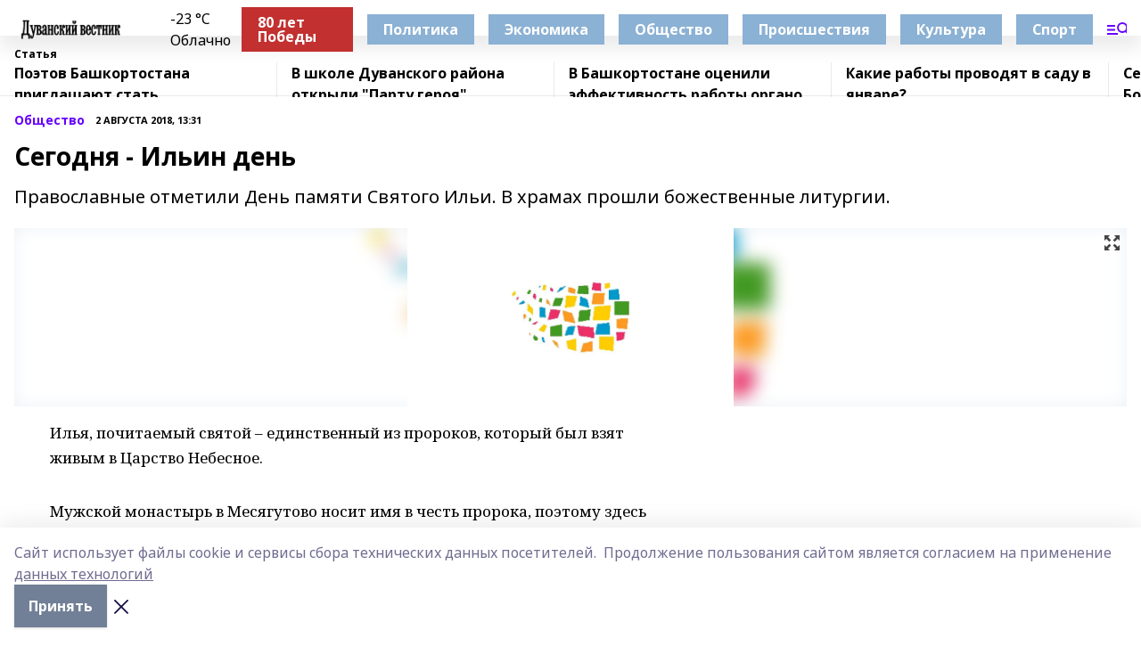

--- FILE ---
content_type: application/javascript; charset=UTF-8
request_url: https://duv-vest.ru/_nuxt/ce47384.js
body_size: 10563
content:
(window.webpackJsonp=window.webpackJsonp||[]).push([[8,67,75,77,117,135],{1010:function(t,e,r){"use strict";r.r(e);r(9);var o=r(4),n=r(3),c=r(611);function l(t){var e={rubric:t.params.rubric};switch(t.name){case"news-rubric":e.kind="news_item";break;case"articles":e.kind="article";break;case"cards":e.kind="card";break;case"tests":e.kind="test";break;case"surveys":e.kind="survey";break;case"contests":e.kind="contest";break;case"longreads":e.kind="tilda";break;case"opinions":e.kind="opinion";break;case"podcasts":e.kind="podcast";break;case"galleries":e.kind="gallery";break;case"videos":e.kind="video";break;case"press_conferences":e.kind="press_conference";break;case"broadcasts":e.kind="broadcast"}return e}var d={rus:{news:"Новости",articles:"Статьи",cards:"Карточки",tests:"Тесты",surveys:"Опросы",contests:"Конкурсы",longreads:"Подробно",opinions:"Мнения",podcasts:"Подкасты",galleries:"Фотогалереи",videos:"Видео",pressConferences:"Пресс-конференции",broadcasts:"Онлайн-трансляции"},eng:{news:"News",articles:"Articles",cards:"Карточка",tests:"Tests",surveys:"Surveys",contests:"Contests",longreads:"Longreads",opinions:"Opinions",podcasts:"Podcasts",galleries:"Photo-galleries",videos:"Video",pressConferences:"Press-conferences",broadcasts:"Online broadcasts"},bak:{news:"Яңылыҡтар",articles:"Мәҡәләләр",cards:"Карточки",tests:"Тестар",surveys:"Фекер белешеүҙәр",contests:"Конкурстар",longreads:"Ентекле",opinions:"Фекерҙәр",podcasts:"Подкастар",galleries:"Фотогалереялар",videos:"Видеолар",pressConferences:"Матбуғат конференциялары",broadcasts:"Онлайн-трансляция"},tat:{news:"Яңалыклар",articles:"Мәкаләләр",cards:"Карточкалар",tests:"Тестлар",surveys:"Сорау алулар",contests:"Конкурслар",longreads:"Җентекле",opinions:"Фикерләр",podcasts:"Подкастлар",galleries:"Фотогалереяләр",videos:"Видео",pressConferences:"Матбугат конференцияләре",broadcasts:"Интернет-трансляцияләр"},chv:{news:"Хыпарсем",articles:"Статьясем",cards:"Карточка",tests:"Тестем",surveys:"Ыйтăмсем",contests:"Конкурссем",longreads:"Тӗпӗ-йӗрӗпе",opinions:"Шухăшсем",podcasts:"Подкастсем",galleries:"Сăн ÿкерчĕксен галерейисем",videos:"Видеосем",pressConferences:"Прес-конференцинче",broadcasts:"Онлайн-трансляци"},chm:{news:"Увер-влак",articles:"Статья-влак",cards:"Картычке",tests:"Тест-влак",surveys:"Йодыштмаш-влак",contests:"Конкурс-влак",longreads:"Тыкымлен",opinions:"Ой-влак",podcasts:"Подкаст-влак",galleries:"Фотогалерей-влак",videos:"Видео",pressConferences:"Пресс-конференций-влак",broadcasts:"Онлайн-трансляций"},udm:{news:"Иворъёс",articles:"Статьяос",cards:"Карточкаос",tests:"Тестъёс",surveys:"Юалляськонъёс",contests:"Конкурсъёс",longreads:"- Поч",opinions:"Малпанъёс",podcasts:"Подкастъёс",galleries:"Туспуктэмъёс",videos:"Видеоос",pressConferences:"Пресс-конференциос",broadcasts:"Онлайн-трансляция"}};function m(t,e){var r=arguments.length>2&&void 0!==arguments[2]?arguments[2]:"rus";if(t.params.rubric){var o=e.rubrics.find((e=>e.slug===t.params.rubric));return null==o?void 0:o.title}switch(t.name){case"news-rubric":return d[r].news;case"articles":return d[r].articles;case"cards":return d[r].cards;case"tests":return d[r].tests;case"surveys":return d[r].surveys;case"contests":return d[r].contests;case"longreads":return d[r].longreads;case"opinions":return d[r].opinions;case"podcasts":return d[r].podcasts;case"galleries":return d[r].galleries;case"videos":return d[r].videos;case"press_conferences":return d[r].pressConferences;case"broadcasts":return d[r].broadcasts}}function f(object,t){var e=Object.keys(object);if(Object.getOwnPropertySymbols){var r=Object.getOwnPropertySymbols(object);t&&(r=r.filter((function(t){return Object.getOwnPropertyDescriptor(object,t).enumerable}))),e.push.apply(e,r)}return e}function v(t){for(var i=1;i<arguments.length;i++){var source=null!=arguments[i]?arguments[i]:{};i%2?f(Object(source),!0).forEach((function(e){Object(o.a)(t,e,source[e])})):Object.getOwnPropertyDescriptors?Object.defineProperties(t,Object.getOwnPropertyDescriptors(source)):f(Object(source)).forEach((function(e){Object.defineProperty(t,e,Object.getOwnPropertyDescriptor(source,e))}))}return t}var h={mixins:[c.a],asyncData:t=>Object(n.a)((function*(){var{$axios:e,error:r,route:o,$prepareError:n}=t;try{var{matters:c,schema_org:d}=yield e.$get("matters",{params:l(o)});return{items:c,schema:d}}catch(t){r(n(t))}}))(),data(){return{title:m(this.$route,this.$store.state.platform,this.$i18n.locale),authors:[]}},computed:{params(){return v(v({},l(this.$route)),{},{page:this.page})}},mounted(){var t=this;return Object(n.a)((function*(){try{var e=yield t.$axios.$get("authors");t.authors=e.map((t=>({to:"/author/".concat(t.id),title:t.full_name}))),t.authors.unshift({to:"/opinions",title:t.$t("all")})}catch(e){t.$error(e)}}))()},i18n:{messages:{rus:{all:"Все авторы"},eng:{all:"All authors"},bak:{all:"Бөтә авторҙар"},tat:{all:"Барлык авторлар"},chv:{all:"Мĕнпур авторсем"},chm:{all:"Чыла автор"},udm:{all:"Вань гожъясьёс"}}}},M=r(936),_=r(1);var component=Object(_.a)(h,(function(){var t=this,e=t.$createElement,r=t._self._c||e;return r("div",{staticClass:"container"},[r("section",{staticClass:"list-cols"},[r("div",{class:t.$style.top},[r("h1",{class:["h1",t.$style.h1]},[t._v(t._s(t.title))]),t._v(" "),t.$device.isMobile?r("share"):t._e(),t._v(" "),"opinions"===t.$route.name?r("dd-links",{class:t.$style.authors,attrs:{links:t.authors,label:"Все авторы"}}):t._e()],1)]),t._v(" "),r("section",{staticClass:"list-cols"},[r("div",[r("div",{staticClass:"matter-grid"},[t._l(t.items,(function(e,o){return[r("list-matter",{key:o,attrs:{matter:e}}),t._v(" "),r("mobile-list-banner",{attrs:{index:o}})]})),t._v(" "),t.items.length<5?r("banner",{attrs:{slug:"m_banner_2"}}):t._e()],2),t._v(" "),r("loading",{directives:[{name:"show",rawName:"v-show",value:t.loading,expression:"loading"}]}),t._v(" "),r("no-results",{directives:[{name:"show",rawName:"v-show",value:t.noResults,expression:"noResults"}]}),t._v(" "),t.loadEnabled?r("inf",{attrs:{busy:t.busy},on:{load:t.getItems}}):t.busy?t._e():r("div",{staticClass:"all-matters",on:{click:t.enableLoad}},[t._v(t._s(t.$t("allMatters")))])],1),t._v(" "),t.$device.isDesktopOrTablet?r("lazy-rightcol"):t._e()],1),t._v(" "),r("teasers",{directives:[{name:"show",rawName:"v-show",value:t.$store.state.footerVisible,expression:"$store.state.footerVisible"}]})],1)}),[],!1,(function(t){this.$style=M.default.locals||M.default}),null,null);e.default=component.exports;installComponents(component,{Share:r(386).default,DdLinks:r(821).default,ListMatter:r(532).default,MobileListBanner:r(609).default,Banner:r(195).default,Loading:r(135).default,NoResults:r(196).default,Inf:r(579).default,Teasers:r(552).default})},366:function(t,e,r){var content=r(398);content.__esModule&&(content=content.default),"string"==typeof content&&(content=[[t.i,content,""]]),content.locals&&(t.exports=content.locals);(0,r(7).default)("0684d134",content,!0,{sourceMap:!1})},385:function(t,e,r){var content=r(536);content.__esModule&&(content=content.default),"string"==typeof content&&(content=[[t.i,content,""]]),content.locals&&(t.exports=content.locals);(0,r(7).default)("6ec1390e",content,!0,{sourceMap:!1})},386:function(t,e,r){"use strict";r.r(e);var o={props:{showPrint:{type:Boolean,default:!1}},methods:{share(t){var e=arguments.length>1&&void 0!==arguments[1]?arguments[1]:location.href;window.open({vk:"https://vk.com/share.php?url=",fb:"https://www.facebook.com/sharer.php?u=",tg:"https://telegram.me/share/url?url=",ok:"https://connect.ok.ru/dk?st.cmd=WidgetSharePreview&st.shareUrl=",wa:"https://api.whatsapp.com/send?text=",max:"https://max.ru/:share?text="}[t]+encodeURIComponent(e),"social","width=650,height=550,left=".concat(screen.width/2-325,",top=").concat(screen.height/2-270,",resizable=yes,scrollbars=yes"))},openPrintPage(){window.open("/print?path=".concat(location.pathname))}}},n=o,c=r(397),l=r(1);var component=Object(l.a)(n,(function(){var t=this,e=t.$createElement,r=t._self._c||e;return r("div",{class:[t.$style[t.$store.state.platform.template],t.$style.socials]},[r("div",{class:t.$style.items},[t._l(["vk","tg","wa","ok","max"],(function(e){return r("a",{key:e,class:t.$style[e],on:{click:function(r){return t.share(e)}}})})),t._v(" "),t.showPrint?r("a",{class:t.$style.print,on:{click:t.openPrintPage}}):t._e()],2)])}),[],!1,(function(t){this.$style=c.default.locals||c.default}),null,null);e.default=component.exports},394:function(t,e,r){var content=r(556);content.__esModule&&(content=content.default),"string"==typeof content&&(content=[[t.i,content,""]]),content.locals&&(t.exports=content.locals);(0,r(7).default)("7eba589d",content,!0,{sourceMap:!1})},397:function(t,e,r){"use strict";var o=r(366),n=r.n(o);r.d(e,"default",(function(){return n.a}))},398:function(t,e,r){var o=r(6),n=r(14),c=r(399),l=r(400),d=r(401),m=r(402),f=r(403),v=r(404),h=r(405),M=r(406),_=r(407),y=r(408),x=r(409),k=r(410),w=o(!1),j=n(c),N=n(l),C=n(d),O=n(m),T=n(f),I=n(v),A=n(h),D=n(M),z=n(_),L=n(y),S=n(x),E=n(k);w.push([t.i,".socials_3qx1G{margin-bottom:1.5rem}.socials_3qx1G.__black a{--border-opacity:1;border-color:#000;border-color:rgba(0,0,0,var(--border-opacity))}.socials_3qx1G.__border-white_1pZ66 .items_JTU4t a{--border-opacity:1;border-color:#fff;border-color:rgba(255,255,255,var(--border-opacity))}.socials_3qx1G{a{display:block;background-position:50%;background-repeat:no-repeat;cursor:pointer;width:20%;border:.5px solid #e2e2e2;border-right-width:0;height:42px}a:last-child{border-right-width:1px}}.items_JTU4t{display:flex}.vk_3jS8H{background-image:url("+j+")}.ok_3Znis{background-image:url("+N+")}.wa_32a2a{background-image:url("+C+")}.tg_1vndD{background-image:url("+O+")}.print_3gkIT{background-image:url("+T+")}.max_sqBYC{background-image:url("+I+")}[data-desktop]{.socials_3qx1G{margin-bottom:0;width:42px}.socials_3qx1G.__sticky{position:-webkit-sticky;position:sticky;top:102px}.socials_3qx1G.__sticky.local_3XMUZ{top:110px}.socials_3qx1G.__sticky.ig_zkzMn{top:140px}.socials_3qx1G{a{width:auto;border-width:1px;border-bottom-width:0}a:last-child{border-bottom-width:1px}}.items_JTU4t{display:block}}.socials_3qx1G.__dark_1QzU6{a{border-color:#373737}.vk_3jS8H{background-image:url("+A+")}.ok_3Znis{background-image:url("+D+")}.wa_32a2a{background-image:url("+z+")}.tg_1vndD{background-image:url("+L+")}.print_3gkIT{background-image:url("+S+")}.max_sqBYC{background-image:url("+E+")}}",""]),w.locals={socials:"socials_3qx1G","__border-white":"__border-white_1pZ66",items:"items_JTU4t",vk:"vk_3jS8H",ok:"ok_3Znis",wa:"wa_32a2a",tg:"tg_1vndD",print:"print_3gkIT",max:"max_sqBYC",local:"local_3XMUZ",ig:"ig_zkzMn",__dark:"__dark_1QzU6"},t.exports=w},399:function(t,e,r){t.exports=r.p+"img/vk.a3fc87d.svg"},400:function(t,e,r){t.exports=r.p+"img/ok.480e53f.svg"},401:function(t,e,r){t.exports=r.p+"img/wa.f2f254d.svg"},402:function(t,e){t.exports="[data-uri]"},403:function(t,e,r){t.exports=r.p+"img/print.f5ef7f3.svg"},404:function(t,e){t.exports="[data-uri]"},405:function(t,e,r){t.exports=r.p+"img/vk-white.dc41d20.svg"},406:function(t,e,r){t.exports=r.p+"img/ok-white.c2036d3.svg"},407:function(t,e,r){t.exports=r.p+"img/wa-white.e567518.svg"},408:function(t,e){t.exports="[data-uri]"},409:function(t,e,r){t.exports=r.p+"img/print-white.f6fd3d9.svg"},410:function(t,e){t.exports="[data-uri]"},428:function(t,e,r){var content=r(522);content.__esModule&&(content=content.default),"string"==typeof content&&(content=[[t.i,content,""]]),content.locals&&(t.exports=content.locals);(0,r(7).default)("2dcec90e",content,!0,{sourceMap:!1})},429:function(t,e,r){var content=r(524);content.__esModule&&(content=content.default),"string"==typeof content&&(content=[[t.i,content,""]]),content.locals&&(t.exports=content.locals);(0,r(7).default)("689e6882",content,!0,{sourceMap:!1})},433:function(t,e,r){t.exports=r.p+"img/pattern-mix.5c9ce73.svg"},443:function(t,e,r){t.exports=r.p+"img/pattern-angle.d4c8b12.svg"},507:function(t,e,r){var content=r(554);content.__esModule&&(content=content.default),"string"==typeof content&&(content=[[t.i,content,""]]),content.locals&&(t.exports=content.locals);(0,r(7).default)("37ea13fc",content,!0,{sourceMap:!1})},518:function(t,e,r){"use strict";r.r(e);var o={props:{matter:{type:Object,required:!0},large:{type:Boolean,default:!1},showPlatform:{type:Boolean,default:!1}},computed:{matterMeta(){return this.showPlatform?this.matter.platform_title:this.$rubricType(this.matter)}}},n=(r(553),r(1)),component=Object(n.a)(o,(function(){var t=this,e=t.$createElement,r=t._self._c||e;return r("u-link",{staticClass:"item",class:{__large:t.large},attrs:{to:t.matter.path}},[r("div",[r("div",{staticClass:"rubric-date"},[r("div",{staticClass:"cm-rubric"},[t._v(t._s(t.matterMeta))]),t._v(" "),r("div",{staticClass:"cm-date"},[t._v(t._s(t.$date(t.matter.published_at)))])]),t._v(" "),r("div",{staticClass:"title"},[t._v(t._s(t.matter.title))])]),t._v(" "),t.matter.columnist?r("div",{staticClass:"author"},[r("div",[r("div",{directives:[{name:"lazy",rawName:"v-lazy:background-image",value:t.matter.columnist.image_url,expression:"matter.columnist.image_url",arg:"background-image"}],staticClass:"author-avatar"})]),t._v(" "),r("div",{staticClass:"text-sm"},[r("div",{staticClass:"font-bold"},[t._v(t._s(t.matter.columnist.full_name))]),t._v(" "),r("div",[t._v(t._s(t.matter.columnist.occupation))])])]):t._e()])}),[],!1,null,"f5fa529c",null);e.default=component.exports;installComponents(component,{ULink:r(26).default})},521:function(t,e,r){"use strict";r(428)},522:function(t,e,r){var o=r(6)(!1);o.push([t.i,".item[data-v-ce6a3dfe]{margin-bottom:1.25rem;display:grid;grid-gap:.5rem;gap:.5rem;grid-template-columns:90px 1fr}.bg-img[data-v-ce6a3dfe]{line-height:1;font-weight:700;font-size:18px;text-align:center;color:var(--active-color);.time{padding-top:.5rem}}.title[data-v-ce6a3dfe]{font-weight:700;line-height:1;margin-bottom:.5rem;font-size:20px}.author[data-v-ce6a3dfe]{display:grid;grid-gap:.75rem;gap:.75rem;padding-bottom:.75rem;border-bottom-width:1px;grid-template-columns:48px 1fr;border-color:rgba(0,0,0,.12549)}.author-avatar[data-v-ce6a3dfe]{border-radius:9999px;background-size:cover;--bg-opacity:1;background-color:#edf2f7;background-color:rgba(237,242,247,var(--bg-opacity));width:48px;height:48px}.item.opinion[data-v-ce6a3dfe]{display:block;margin-bottom:.75rem;.text{display:flex;flex-direction:column}.rubric-date{order:-9999;margin-bottom:.5rem}}",""]),t.exports=o},523:function(t,e,r){"use strict";r(429)},524:function(t,e,r){var o=r(6)(!1);o.push([t.i,".item[data-v-14fd56fc]{display:grid;grid-template-columns:repeat(1,minmax(0,1fr));grid-gap:.5rem;gap:.5rem;grid-template-rows:120px 1fr;.rubric-date{margin-bottom:4px}}.item.__see-also[data-v-14fd56fc]{grid-template-rows:170px 1fr}.item:hover .title[data-v-14fd56fc]{color:var(--active-color)}.title[data-v-14fd56fc]{font-size:18px;font-weight:700}.text[data-v-14fd56fc]{display:flex;flex-direction:column;justify-content:space-between}.author[data-v-14fd56fc]{margin-top:.5rem;padding-top:.5rem;display:grid;grid-gap:.5rem;gap:.5rem;grid-template-columns:42px 1fr;border-top:1px solid #e2e2e2;justify-self:flex-end}.author-text[data-v-14fd56fc]{font-size:12px;max-width:170px}.author-avatar[data-v-14fd56fc]{--bg-opacity:1;background-color:#edf2f7;background-color:rgba(237,242,247,var(--bg-opacity));border-radius:9999px;background-size:cover;width:42px;height:42px}",""]),t.exports=o},532:function(t,e,r){"use strict";r.r(e);var o={props:{matter:{type:Object,required:!0}}},n=r(535),c=r(1);var component=Object(c.a)(o,(function(){var t=this,e=t.$createElement,r=t._self._c||e;return t.$device.isMobile?r("list-matter-mobile",{attrs:{matter:t.matter}}):t.matter.image?r("list-matter-desktop",{class:t.$style.item,attrs:{matter:t.matter}}):r("list-matter-no-img",{class:t.$style.item,attrs:{matter:t.matter}})}),[],!1,(function(t){this.$style=n.default.locals||n.default}),null,null);e.default=component.exports;installComponents(component,{ListMatterMobile:r(533).default,ListMatterDesktop:r(534).default,ListMatterNoImg:r(518).default})},533:function(t,e,r){"use strict";r.r(e);var o=r(537),n={props:{matter:{type:Object,required:!0}},computed:{imageUrl(){return this.matter.image_250},dateFromNow(){return Object(o.a)(this.matter.published_at,this.$i18n.locale)}},i18n:{messages:{rus:{ago:"назад",promo:"Промо"},eng:{ago:"ago",promo:"Promo"},bak:{ago:"элек",promo:"Промо"},tat:{ago:"эле",promo:"Уем"},chv:{ago:"каялла",promo:"Промо"},chm:{ago:"шеҥгек",promo:"Промо"},udm:{ago:"берлань",promo:"Промо"}}}},c=(r(521),r(1)),component=Object(c.a)(n,(function(){var t=this,e=t.$createElement,r=t._self._c||e;return r("u-link",{staticClass:"item",class:{opinion:t.matter.columnist},attrs:{to:t.matter.path}},[t.matter.columnist?t._e():r("div",[t.imageUrl?r("blur-img",{attrs:{src:t.imageUrl,"play-icon-matter":t.matter}}):r("div",{staticClass:"bg-img"},[r("div",{staticClass:"time"},[t._v("\n        "+t._s(t.dateFromNow)+" "),r("br"),t._v("\n        "+t._s(t.$t("ago"))+"\n      ")])])],1),t._v(" "),r("div",{staticClass:"text"},[r("div",{staticClass:"title"},[t._v(t._s(t.matter.title))]),t._v(" "),r("div",{staticClass:"rubric-date"},[r("div",{staticClass:"cm-rubric"},[t._v(t._s(t.$rubricType(t.matter)))]),t._v(" "),r("div",{staticClass:"cm-date"},[t._v(t._s(t.$date(t.matter.published_at)))])])]),t._v(" "),t.matter.columnist?r("div",{staticClass:"author"},[r("div",[r("div",{directives:[{name:"lazy",rawName:"v-lazy:background-image",value:t.matter.columnist.image_url,expression:"matter.columnist.image_url",arg:"background-image"}],staticClass:"author-avatar"})]),t._v(" "),r("div",[r("div",{staticClass:"font-bold"},[t._v(t._s(t.matter.columnist.full_name))]),t._v(" "),r("div",[t._v(t._s(t.matter.columnist.occupation))])])]):t._e()])}),[],!1,null,"ce6a3dfe",null);e.default=component.exports;installComponents(component,{BlurImg:r(194).default,ULink:r(26).default})},534:function(t,e,r){"use strict";r.r(e);var o={props:{matter:{type:Object,required:!0}},computed:{imageUrl(){return this.matter.image_250}}},n=(r(523),r(1)),component=Object(n.a)(o,(function(){var t=this,e=t.$createElement,r=t._self._c||e;return r("u-link",{staticClass:"item",attrs:{to:t.matter.path}},[r("div",[r("blur-img",{attrs:{src:t.imageUrl,"play-icon-matter":t.matter}})],1),t._v(" "),r("div",{staticClass:"text"},[r("div",[r("div",{staticClass:"rubric-date"},[r("div",{staticClass:"cm-rubric"},[t._v(t._s(t.$rubricType(t.matter)))]),t._v(" "),r("div",{staticClass:"cm-date"},[t._v(t._s(t.$date(t.matter.published_at)))])]),t._v(" "),r("div",{staticClass:"title"},[t._v(t._s(t.matter.title))])]),t._v(" "),t.matter.columnist?r("div",{staticClass:"author"},[r("div",[r("div",{directives:[{name:"lazy",rawName:"v-lazy:background-image",value:t.matter.columnist.image_url,expression:"matter.columnist.image_url",arg:"background-image"}],staticClass:"author-avatar"})]),t._v(" "),r("div",{staticClass:"author-text"},[r("div",{staticClass:"font-bold"},[t._v(t._s(t.matter.columnist.full_name))]),t._v(" "),r("div",[t._v(t._s(t.matter.columnist.occupation))])])]):t._e()])])}),[],!1,null,"14fd56fc",null);e.default=component.exports;installComponents(component,{BlurImg:r(194).default,ULink:r(26).default})},535:function(t,e,r){"use strict";var o=r(385),n=r.n(o);r.d(e,"default",(function(){return n.a}))},536:function(t,e,r){var o=r(6)(!1);o.push([t.i,"[data-desktop]{.item_3TsvC{margin-bottom:16px;margin-right:16px;width:calc(25% - 16px)}}",""]),o.locals={item:"item_3TsvC"},t.exports=o},537:function(t,e,r){"use strict";var o=r(362),n=r(540),c=r(538),l=r(539),d={rus:{1:"день","1-5":"дня",5:"дней"},eng:{1:"day","1-5":"days",5:"days"},bak:{1:"көндөҙ","1-5":"көн",5:"көнө"},tat:{1:"көн","1-5":"көн",5:"көн"},chv:{1:"кун","1-5":"кун",5:"кун"},chm:{1:"кече","1-5":"кече",5:"кече"},udm:{1:"нунал","1-5":"нунал",5:"нунал"}},m={rus:{1:"час","1-5":"часа",5:"часов"},eng:{1:"hour","1-5":"hours",5:"hours"},bak:{1:"сәғәт","1-5":"сәғәт",5:"сәғәт"},tat:{1:"сәгать","1-5":"сәгать",5:"сәгать"},chv:{1:"сехет","1-5":"сехет",5:"сехет"},chm:{1:"шагат","1-5":"шагат",5:"шагат"},udm:{1:"час","1-5":"час",5:"час"}},f={rus:"мин.",eng:"min.",bak:"мин.",tat:"мин.",chv:"мин.",chm:"мин.",udm:"мин."};e.a=function(t){var e=arguments.length>1&&void 0!==arguments[1]?arguments[1]:"rus",r=Object(o.a)(t,"Asia/Yekaterinburg"),v=Date.now(),h=Object(n.a)(v,r);if(h>=1){var M=d[e][1];return h>1&&h<5&&(M=d[e]["1-5"]),h>=5&&(M=d[e][5]),"".concat(h," ").concat(M)}var _=Object(c.a)(v,r);if(_>=1){var y=m[e][1];return _>1&&_<5&&(y=m[e]["1-5"]),_>=5&&(y=m[e][5]),21===_&&(y=m[e][1]),_>21&&(y=m[e]["1-5"]),"".concat(_," ").concat(y)}var x=Object(l.a)(v,r);return"".concat(x," ").concat(f[e])}},552:function(t,e,r){"use strict";r.r(e);r(9);var o=r(4),n=r(3),c=r(5),l=r(820);function d(object,t){var e=Object.keys(object);if(Object.getOwnPropertySymbols){var r=Object.getOwnPropertySymbols(object);t&&(r=r.filter((function(t){return Object.getOwnPropertyDescriptor(object,t).enumerable}))),e.push.apply(e,r)}return e}function m(t){for(var i=1;i<arguments.length;i++){var source=null!=arguments[i]?arguments[i]:{};i%2?d(Object(source),!0).forEach((function(e){Object(o.a)(t,e,source[e])})):Object.getOwnPropertyDescriptors?Object.defineProperties(t,Object.getOwnPropertyDescriptors(source)):d(Object(source)).forEach((function(e){Object.defineProperty(t,e,Object.getOwnPropertyDescriptor(source,e))}))}return t}var f={fetchOnServer:!1,fetch(){var t=this;return Object(n.a)((function*(){try{var e=(yield t.$axios.$get("main_page/blocks/edition_longreads")).filter((t=>t.matter)).map((t=>t.matter));t.seeAlso=Object(l.a)(e).filter(((t,e)=>e<=3))}catch(e){t.$error(e)}}))()},data:()=>({seeAlso:[]}),computed:m(m({},Object(c.d)(["platform"])),{},{items(){return this.platform.global_teaser_blocks.concat(this.platform.teaser_blocks)},seeAlsoPromo(){return this.platform.promo_blocks.see_also?this.platform.promo_blocks.see_also.filter((t=>t.matter)).map((t=>t.matter)):[]}}),methods:{isBlockVisible(t){return t[this.$device.isMobile?"is_shown_on_mobile":"is_shown_on_desktop"]}},i18n:{messages:{rus:{seeAlso:"Читайте также",editorsChoice:"Выбор редакции"},eng:{seeAlso:"More stories",editorsChoice:"Editors choice"},bak:{seeAlso:"Шулай уҡ уҡығыҙ",editorsChoice:"Редакция һайлауы"},tat:{seeAlso:"Шулай ук укыгыз",editorsChoice:"Редакцияне сайлау"},chv:{seeAlso:"Çавăн пекех вулăр",editorsChoice:"Редакци суйлавӗ"},chm:{seeAlso:"Эше лудса",editorsChoice:"Редакций ойыро"},udm:{seeAlso:"Озьы ик лыдӟе",editorsChoice:"Редакциын быръён"}}}},v=r(555),h=r(1);var component=Object(h.a)(f,(function(){var t=this,e=t.$createElement,r=t._self._c||e;return r("div",[t.seeAlso.length?r("div",{staticClass:"mb-8"},[r("div",{class:t.$style.blockTitle},[t._v(t._s(t.$t("seeAlso")))]),t._v(" "),r("div",{staticClass:"matter-grid"},t._l(t.seeAlso,(function(t,e){return r("list-matter",{key:e,staticClass:"__see-also",attrs:{matter:t}})})),1)]):t._e(),t._v(" "),t.seeAlsoPromo.length?r("div",{staticClass:"mb-8"},[r("div",{class:t.$style.blockTitle},[t._v(t._s(t.$t("editorsChoice")))]),t._v(" "),r("div",{staticClass:"matter-grid"},t._l(t.seeAlsoPromo,(function(t,e){return r("list-matter",{key:e,staticClass:"__see-also",attrs:{matter:t}})})),1)]):t._e(),t._v(" "),t._l(t.items,(function(e){return[t.isBlockVisible(e)?r("div",{key:e.id||e.title,staticClass:"mb-8"},[r("div",{class:t.$style.blockTitle},[t._v(t._s(e.title))]),t._v(" "),r("div",{class:t.$style.itemsContainer},[r("div",{class:t.$style.items},[t._l(["first","second","third"],(function(o){return[e.blocks[o].url?r("u-link",{key:o,class:t.$style.teaserItem,attrs:{to:e.blocks[o].url}},[r("div",{class:t.$style.img},[r("blur-img",{attrs:{src:e.blocks[o].image_url}})],1),t._v(" "),r("div",{class:t.$style.title},[t._v(t._s(e.blocks[o].title))])]):t._e()]}))],2)])]):t._e()]}))],2)}),[],!1,(function(t){this.$style=v.default.locals||v.default}),null,null);e.default=component.exports;installComponents(component,{ListMatter:r(532).default,BlurImg:r(194).default,ULink:r(26).default})},553:function(t,e,r){"use strict";r(507)},554:function(t,e,r){var o=r(6),n=r(14),c=r(443),l=o(!1),d=n(c);l.push([t.i,".item[data-v-f5fa529c]{--text-opacity:1;color:#000;color:rgba(0,0,0,var(--text-opacity));display:flex;flex-direction:column;justify-content:space-between;min-height:250px;padding:8px 12px 30px 8px;background:var(--active-color) no-repeat url("+d+") 100% 100%/240px}.item.__large[data-v-f5fa529c]{background-size:auto;padding:10px 20px 30px 10px;.title{font-size:30px}}.item:hover .title[data-v-f5fa529c]{opacity:.6}.rubric-date[data-v-f5fa529c]{margin-bottom:.5rem}.cm-rubric[data-v-f5fa529c]{--text-opacity:1;color:#000;color:rgba(0,0,0,var(--text-opacity))}.cm-date[data-v-f5fa529c]{opacity:.5}.title[data-v-f5fa529c]{font-weight:700;font-size:21px;word-wrap:break-word;-webkit-hyphens:auto;-ms-hyphens:auto;hyphens:auto;white-space:pre-wrap}.author[data-v-f5fa529c]{display:grid;grid-gap:.5rem;gap:.5rem;padding-bottom:.75rem;--bg-opacity:1;background-color:#fff;background-color:rgba(255,255,255,var(--bg-opacity));padding-top:.75rem;grid-template-columns:42px 1fr;margin:50px -12px -30px -10px}.author-avatar[data-v-f5fa529c]{border-radius:9999px;background-size:cover;--bg-opacity:1;background-color:#edf2f7;background-color:rgba(237,242,247,var(--bg-opacity));width:42px;height:42px}",""]),t.exports=l},555:function(t,e,r){"use strict";var o=r(394),n=r.n(o);r.d(e,"default",(function(){return n.a}))},556:function(t,e,r){var o=r(6),n=r(14),c=r(433),l=o(!1),d=n(c);l.push([t.i,".blockTitle_2XRiy{margin-bottom:.75rem;font-weight:700;font-size:28px}.itemsContainer_3JjHp{overflow:auto;margin-right:-1rem}.items_Kf7PA{width:770px;display:flex;overflow:auto}.teaserItem_ZVyTH{padding:.75rem;background:#f2f2f4;width:240px;margin-right:16px;.img_3lUmb{margin-bottom:.5rem}.title_3KNuK{line-height:1.07;font-size:18px;font-weight:700}}.teaserItem_ZVyTH:hover .title_3KNuK{color:var(--active-color)}[data-desktop]{.blockTitle_2XRiy{font-size:30px}.itemsContainer_3JjHp{margin-right:0;overflow:visible}.items_Kf7PA{display:grid;grid-template-columns:repeat(3,minmax(0,1fr));grid-gap:1.5rem;gap:1.5rem;width:auto;overflow:visible}.teaserItem_ZVyTH{width:auto;margin-right:0;background-color:transparent;padding:0;.img_3lUmb{background:#8894a2 url("+d+") 100% 100% no-repeat;padding-right:40px}.title_3KNuK{font-size:21px}}}",""]),l.locals={blockTitle:"blockTitle_2XRiy",itemsContainer:"itemsContainer_3JjHp",items:"items_Kf7PA",teaserItem:"teaserItem_ZVyTH",img:"img_3lUmb",title:"title_3KNuK"},t.exports=l},578:function(t,e,r){"use strict";var o=r(551),n=r.n(o);e.a={directives:{ClickOutside:n()},data:()=>({active:!1}),methods:{close(){this.active=!1}}}},579:function(t,e,r){"use strict";r.r(e);var o={props:{busy:{type:Boolean,default:!1}},data:()=>({observer:null}),mounted(){this.observer=new IntersectionObserver((t=>{t[0].isIntersecting&&!this.busy&&this.$emit("load")}),{rootMargin:"".concat(400,"px")}),this.observer.observe(this.$el),setTimeout((()=>{var t=document.documentElement;t.scrollHeight-t.scrollTop-t.clientHeight<400&&this.$emit("load")}),1500)},beforeDestroy(){this.observer&&this.observer.disconnect()}},n=r(1),component=Object(n.a)(o,(function(){var t=this.$createElement;return(this._self._c||t)("div",{staticClass:"inf"})}),[],!1,null,null,null);e.default=component.exports},609:function(t,e,r){"use strict";r.r(e);var o={props:{index:{type:Number,required:!0}},data:()=>({period:5}),computed:{bannerVisible(){return this.$device.isMobile&&(this.index+1)%this.period==0},slug(){var t=this.index%(3*this.period);return t<=this.period?"m_banner_2":t<=2*this.period?"m_banner_4":"m_banner_3"}}},n=r(1),component=Object(n.a)(o,(function(){var t=this,e=t.$createElement,r=t._self._c||e;return t.bannerVisible?r("banner",{attrs:{slug:t.slug}}):t._e()}),[],!1,null,null,null);e.default=component.exports;installComponents(component,{Banner:r(195).default})},611:function(t,e,r){"use strict";r(9);var o=r(3),n=r(4),c=r(5);function l(object,t){var e=Object.keys(object);if(Object.getOwnPropertySymbols){var r=Object.getOwnPropertySymbols(object);t&&(r=r.filter((function(t){return Object.getOwnPropertyDescriptor(object,t).enumerable}))),e.push.apply(e,r)}return e}function d(t){for(var i=1;i<arguments.length;i++){var source=null!=arguments[i]?arguments[i]:{};i%2?l(Object(source),!0).forEach((function(e){Object(n.a)(t,e,source[e])})):Object.getOwnPropertyDescriptors?Object.defineProperties(t,Object.getOwnPropertyDescriptors(source)):l(Object(source)).forEach((function(e){Object.defineProperty(t,e,Object.getOwnPropertyDescriptor(source,e))}))}return t}e.a={data:()=>({allLoaded:!1,busy:!1,loadEnabled:!1,page:2,endpoint:"matters"}),computed:{loading(){return this.busy&&!this.allLoaded},noResults(){return this.allLoaded&&!this.items.length},params(){return{page:this.page}}},methods:d(d({},Object(c.b)(["hideFooter","showFooter"])),{},{enableLoad(){var t=this;return Object(o.a)((function*(){if(!t.busy){t.busy=!0;try{var data=yield t.$axios.$get(t.endpoint,{params:t.params});data.matters&&(data=data.matters),data.forEach((e=>{t.items.some((t=>t.id===e.id))||t.items.push(e)})),t.loadEnabled=!0,t.page++}catch(e){t.$error(e)}t.busy=!1}}))()},getFirstItems(){var t=this;return Object(o.a)((function*(){t.busy=!0;var e=d(d({},t.params),{},{page:1});try{var data=yield t.$axios.$get(t.endpoint,{params:e});data.matters&&(data=data.matters),t.items=data,t.page=2}catch(e){t.$error(e)}t.busy=t.allLoaded=!1}))()},getItems(){var t=arguments,e=this;return Object(o.a)((function*(){t.length>0&&void 0!==t[0]&&t[0]?yield e.getFirstItems():yield e.getNextItems()}))()},getNextItems(){var t=this;return Object(o.a)((function*(){if(!t.busy&&!t.allLoaded){t.busy=!0,yield t.hideFooter();try{var data=yield t.$axios.$get(t.endpoint,{params:t.params});data.matters&&(data=data.matters),data.forEach((e=>t.items.push(e))),t.busy=!1,t.page+=1,data.length||(yield t.showFooter(),t.allLoaded=t.busy=!0)}catch(e){t.$error(e)}}}))()}}),beforeDestroy(){this.showFooter()},head(){return this.schema?{script:[{type:"application/ld+json",json:this.schema}]}:null}}},682:function(t,e,r){var content=r(743);content.__esModule&&(content=content.default),"string"==typeof content&&(content=[[t.i,content,""]]),content.locals&&(t.exports=content.locals);(0,r(7).default)("400b79b5",content,!0,{sourceMap:!1})},742:function(t,e,r){"use strict";r(682)},743:function(t,e,r){var o=r(6),n=r(14),c=r(137),l=o(!1),d=n(c);l.push([t.i,".dropdown[data-v-14afc747]{display:inline-block;position:relative;outline:2px solid transparent;outline-offset:2px}.dropdown.__right[data-v-14afc747]{.wrapper{left:auto;right:0}}.trigger[data-v-14afc747]{cursor:pointer;font-weight:700;font-size:16px;padding-right:1rem;white-space:nowrap;background:no-repeat 100% url("+d+")}.wrapper[data-v-14afc747]{left:0;width:100%;position:absolute;--bg-opacity:1;background-color:#fff;background-color:rgba(255,255,255,var(--bg-opacity));padding-top:.5rem;padding-bottom:.5rem;box-shadow:0 10px 40px rgba(0,0,0,.18824);border-radius:9px;top:calc(100% + 5px);z-index:4;min-width:230px;max-width:320px}.search[data-v-14afc747]{display:block;width:100%;padding:.5rem 1.5rem;--text-opacity:1;color:#4a5568;color:rgba(74,85,104,var(--text-opacity));outline:2px solid transparent;outline-offset:2px}.options[data-v-14afc747]{overflow:auto;max-height:250px}.option[data-v-14afc747]{cursor:pointer;font-weight:700;font-size:16px;padding:.5rem 1.5rem;display:block}.option[data-v-14afc747]:hover{--bg-opacity:1;background-color:#f7fafc;background-color:rgba(247,250,252,var(--bg-opacity))}.option.__active[data-v-14afc747]{--text-opacity:1;color:#fff;color:rgba(255,255,255,var(--text-opacity));background:var(--active-color)}",""]),t.exports=l},798:function(t,e,r){var content=r(937);content.__esModule&&(content=content.default),"string"==typeof content&&(content=[[t.i,content,""]]),content.locals&&(t.exports=content.locals);(0,r(7).default)("640f1dd8",content,!0,{sourceMap:!1})},821:function(t,e,r){"use strict";r.r(e);var o={mixins:[r(578).a],props:{links:{type:Array,required:!0},label:{type:String,default:""}}},n=(r(742),r(1)),component=Object(n.a)(o,(function(){var t=this,e=t.$createElement,r=t._self._c||e;return r("div",{directives:[{name:"click-outside",rawName:"v-click-outside",value:t.close,expression:"close"}],staticClass:"dropdown",attrs:{tabindex:"0"},on:{keyup:function(e){return!e.type.indexOf("key")&&t._k(e.keyCode,"esc",27,e.key,["Esc","Escape"])?null:t.close.apply(null,arguments)}}},[r("div",{staticClass:"trigger",on:{click:function(e){t.active=!0}}},[t._v(t._s(t.label))]),t._v(" "),t.active?r("div",{staticClass:"wrapper"},[r("div",{staticClass:"options"},t._l(t.links,(function(link,e){return r("u-link",{key:e,staticClass:"option",attrs:{to:link.to}},[t._v(t._s(link.title))])})),1)]):t._e()])}),[],!1,null,"14afc747",null);e.default=component.exports;installComponents(component,{ULink:r(26).default})},936:function(t,e,r){"use strict";var o=r(798),n=r.n(o);r.d(e,"default",(function(){return n.a}))},937:function(t,e,r){var o=r(6)(!1);o.push([t.i,".top_3Ter9{margin-top:1.5rem;margin-bottom:2rem}.authors_3FurR{margin-top:1rem}[data-desktop]{.top_3Ter9{display:flex;justify-content:space-between;align-items:baseline;.h1_2qwH2{margin:0}}.authors_3FurR{margin-top:0}}",""]),o.locals={top:"top_3Ter9",authors:"authors_3FurR",h1:"h1_2qwH2"},t.exports=o}}]);